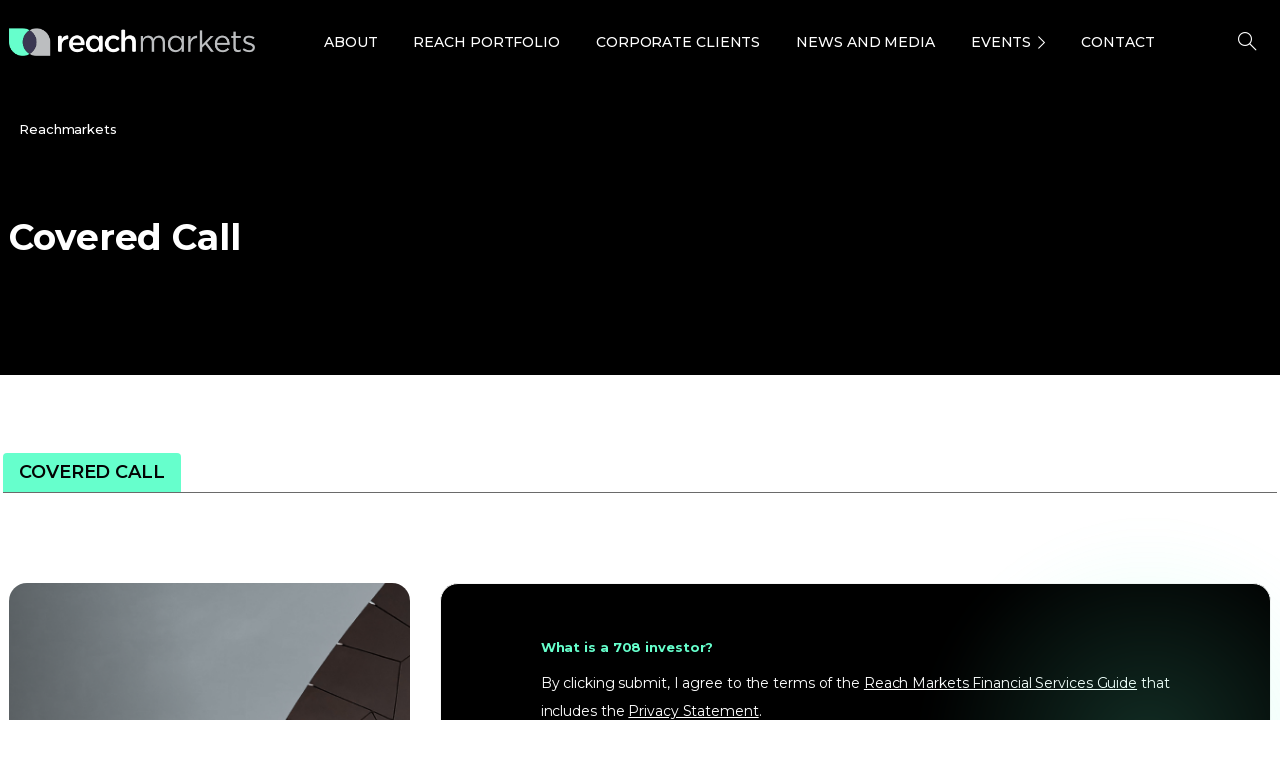

--- FILE ---
content_type: text/css
request_url: https://reachmarkets.com.au/wp-content/cache/autoptimize/css/autoptimize_single_eda0f3291316fc6cde6ae5ef08b893b2.css?ver=3.0.9&wpr_t=1769796603
body_size: 4095
content:
.container-fluid,.container{max-width:100%;padding-left:15px;padding-right:15px;max-width:1345px;width:100%;margin:0 auto}@media(max-width:991px){.container-fluid,.container{padding-left:9px;padding-right:9px}}@media (min-width:992px){.nav-style-megamenu>li.nav-item .dropdown-menu .mega-col-title{padding:10px 5px !important}}@media(min-width:991px){.container-fluid,.container{padding-left:9px;padding-right:9px}}@media(max-width:768px){.container-fluid,.container{max-width:100%}}@media(min-width:1440px){.container-fluid,.container{padding-left:15px;padding-right:15px}}p{line-height:24px !important}.nav-style-megamenu>li.nav-item .nav-link{position:relative;font-size:14px;text-transform:uppercase;font-weight:500}i.pixicon-user-circle-1{background-image:var(--wpr-bg-a6fa286e-38d6-4a75-9b76-ce99bfc6ed07);width:24px;height:24px;font-size:0}span.line-height-1{font-style:normal;font-weight:500;font-size:14px;line-height:17px}.nav-style-megamenu>li.nav-item:hover .nav-link span{color:#6fc !important}#masthead .navbar{padding-bottom:20px;padding-top:20px}#masthead .pix-logo{height:28px !important}.text-small,.text-sm,.typeahead.dropdown-menu li a,.bootstrap-autocomplete.dropdown-menu.show a{font-size:16px !important}.pix-py-5.pix-header-text{position:relative;padding-right:15px}.pix-py-5.pix-header-text:after{width:1px;height:18px;background:#d9d9d9;content:"";position:absolute;right:0;top:50%;transform:translateY(-50%)}.nav-style-megamenu>li.nav-item .nav-link span:after{content:none !important}li#menu-item-13351 .pix-p-202{width:20% !important;flex:0 0 20%;max-width:20% !important}.navbar-light.navbar-nav.nav-link.text-body-default,.navbar-light.navbar-nav.nav-link.text-heading-default,#pix-vertical-nav .navbar-light.navbar-nav.nav-link.pix-label,#pix-vertical-nav .pix-label{color:#fff !important}.wp-footer-bottom ul{margin:0;padding:0}.wp-footer-bottom ul li a{color:#bcbec0}.wp-footer-bottom ul li a:hover{color:#6fc}.wp-footer-bottom ul li{display:inline-block;font-weight:400;font-size:12px;line-height:29px;text-align:center;letter-spacing:.2px;color:#bcbec0;margin-right:24px}.sub-footer p{color:#d9dbe9;font-weight:500;font-size:14px;line-height:24px}.sub-footer p a{color:#6fc}.address li{list-style:none;margin:11px}.address ul{margin:0;padding:0}.address span{padding-left:15px;color:#d9dbe9;font-weight:400;font-size:14px;line-height:29px}.address span a{color:#d9dbe9}.address span a:hover{color:#6fc}.address{border:1px solid #565656;border-radius:8px;display:inline-block}.find-us span{font-weight:600;font-size:16px;line-height:140%;color:#fff;padding-right:35px}.find-us{float:right}.find-us a{margin-right:10px}.find-us img{transition:all .5s}.find-us a:hover img{transform:scale(1.1);transition:all .5s}.wp-download p{color:#fff;font-weight:600;font-size:16px;line-height:140%}.slider-bg img{width:100%;max-height:720px;object-fit:cover}.slider-content{position:absolute;bottom:65px;text-align:left;z-index:9999}.slider-content h2{font-weight:500;font-size:48px;line-height:120%;color:#fff !important;max-width:70%;text-align:left}.slider-content a{background:rgba(255,255,255,.5);border-radius:8px;padding:18px 20px;font-size:16px;line-height:20px;letter-spacing:.2px;text-transform:uppercase;color:#14142a;font-weight:600;margin-top:24px;display:inline-block}.slider-content a:hover{background:#6fc}span.tab-name{display:none}ul.slick-dots{position:absolute;top:45%;transform:translateY(-50%);left:64px;text-align:left}ul.slick-dots button{letter-spacing:5px;font-size:18px;color:#a2a2a2;background:0 0 !important;border:0;padding:0;outline:none !important}ul.slick-dots .slick-active button{color:#fff;font-size:14px;line-height:22px;text-transform:uppercase;font-weight:600}ul.slick-dots li:before{left:-4px;border-radius:50px;height:9px;width:9px;content:"";top:10px;background:#a2a2a2;position:absolute;z-index:1}ul.slick-dots .slick-active:before{background:#fff}ul.slick-dots li{position:relative;padding:0 0 46px 20px}ul.slick-dots li:after{background-color:#fff;content:"";display:block;position:absolute;left:0;top:15px;width:1px;height:100%;z-index:0}ul.slick-dots li:last-child:after{content:none}.slider-content a{display:none}.hide-ytp-chrome-top .ytp-chrome-top,.hide-ytp-show-cards-title .ytp-show-cards-title{display:none !important}.hide{display:none}.video-wrapper{position:relative;padding-bottom:37.5%;height:0;overflow:hidden}.video-wrapper iframe{position:absolute;top:0;left:0;width:100%;height:100%}.newsletter{background:#000;box-shadow:8px 8px 14px rgba(85,85,85,.25);border-radius:8px;padding:40px 55px;position:relative;overflow:hidden}.newsletter h6{font-weight:700;font-size:20px;line-height:28px;color:#eff0f6 !important;margin-bottom:20px;display:inline-block;position:relative;z-index:1}.newsletter form{background:#fff;border:1px solid #a0a3bd;border-radius:8px;position:relative;z-index:1;display:flex}input#useremail-id{border:0;padding:0 15px;outline:none !important;height:50px;border-radius:.2rem;overflow:visible;font-weight:400;font-size:14px;line-height:29px;color:#a0a3bd;letter-spacing:.2px}button#subscribe{height:50px;padding:0 30px;border:none;float:right;font-weight:600;color:#6fc;background:#262626;border-radius:8px;font-size:16px;line-height:20px;text-align:center;letter-spacing:.2px;text-transform:uppercase;transition:all .5s}.dowload-app a{margin-right:10px}.newsletter:after{content:"";background:radial-gradient(50% 50% at 50% 50%,#ffd466 0%,rgba(234,255,102,0) 100%);filter:blur(7px);position:absolute;width:213px;height:213px;right:-100px;top:-39px}.newsletter:before{position:absolute;width:224px;height:224px;right:0;top:-134px;background:radial-gradient(50% 50% at 50% 50%,#6fc 0%,rgba(102,255,204,0) 100%);filter:blur(7px);content:""}.submenu-box .pix-p-202{flex-flow:initial !important}.pix-menu-line-right:first-child .nav-item{width:50% !important}.pix-menu-line-right:first-child .mega-dropdown-menuitem{display:flex;flex-wrap:wrap}.mega-dropdown-menuitem{padding-left:30px}.submenu-box.bg-black.overflow-hidden2{padding:30px}h6.mega-col-title.text-sm.text-heading-default.pix-dark{font-weight:600;font-size:14px;line-height:17px;letter-spacing:.2px;text-transform:uppercase;color:#eff0f6}.menu-item .mega-dropdown-menuitem a.dropdown-item:hover,.menu-item .mega-dropdown-menuitem a.dropdown-item:focus,.menu-item .mega-dropdown-menuitem a.dropdown-item:active{background-color:transparent !important;color:#6fc !important}button#subscribe:hover{background:#6fc;color:#000;transition:all .5s}@media (min-width:992px){.nav-style-megamenu>li.nav-item .dropdown-menu{max-width:100% !important}.nav-style-megamenu>li.nav-item{padding:0 5px}.pix-menu-line-right{border-right:1px solid #eff0f6 !important}}.pix-nav-dropdown-angle>ul>li.nav-item>.pix-nav-link.dropdown-toggle>span:before{background-image:var(--wpr-bg-65673cbd-90ff-4bba-93a5-301a1afdb649);width:18px;height:18px;font-size:0;right:-5px !important}.pix-nav-dropdown-angle>ul>li.nav-item:hover>.pix-nav-link.dropdown-toggle>span:before,.pix-nav-dropdown-angle>ul>li.nav-item.hover>.pix-nav-link.dropdown-toggle>span:before{background-image:var(--wpr-bg-90bfd8c1-fa9d-46ab-8c37-e5c3c3d55aa7);transform:translateY(-50%) rotate(0) !important}.pix-is-dark .dropdown-item.pix-nav-link:hover{background:0 0}body .pix-is-dark .dropdown-item:hover .pix-dropdown-title{color:#6fc !important}.col-lg-6.none.pix-p-202{padding-left:70px !important}.pix-main-menu .nav-style-megamenu>li.nav-item .dropdown-menu .submenu-box{margin-top:0 !important}body .pix-is-dark .dropdown-item .pix-dropdown-title:before{content:"";position:absolute;background-image:var(--wpr-bg-1584667a-29b0-4d3d-95db-3a0823038d74);left:0;top:35%;width:16px;height:16px;rotate:-90deg;opacity:0}body .pix-is-dark .dropdown-item{transition:all .4s ease-in-out}body .pix-is-dark .dropdown-item:hover .pix-dropdown-title:before{opacity:1}body .pix-is-dark .dropdown-item:hover{transition:all .4s ease-in-out;transform:translateX(18px)}ul.slick-dots{display:none}h2.trail-browse{display:none !important}body .breadcrumbs ul.trail-items{border-radius:8px;background:rgba(0,0,0,.5);padding:0 8px}.wp-banner-title{position:absolute;bottom:100px;max-width:70%}.wp-breadcrumbs{position:absolute !important;top:16px}li.trail-item.trail-begin a{color:#a1a1a1}.trail-items li{font-size:14px;font-weight:500;line-height:28px}li.trail-item.trail-end span{color:#fff}a.wp-btn{font-size:14px;background:0 0 !important;padding:0;text-transform:uppercase;letter-spacing:.2px;margin:0 !important}a.wp-btn i{font-size:18px}a.wp-btn:hover{transition:all .4s ease-in-out;transform:translateX(-15px)}.flex-fill.text-right,.wp-post-item.first-img .col-xs-12:not(:first-child) .card,.wp-post-item.first-img .col-xs-12:not(:first-child) .text-break.text-body-default{display:none}.wp-top-heading{margin-bottom:10px}.wp-top-heading .wpb_wrapper{display:flex;justify-content:space-between;align-items:center;border-bottom:1px solid #6a6a6a}h2.wp-brand-title{background:#6fc;padding:8px 16px;text-transform:uppercase;font-weight:600}.post-item h4.entry-title{font-size:18px;line-height:25px !important;color:#000}.no-content .pix-pb-20.text-break.text-body-default{display:none}.post-item .position-relative{padding:10px 0 0 !important}.post-item span.badge{background-color:transparent !important;padding:0 !important}.post-item span.badge span{color:#a0a3bd !important;font-weight:500;font-size:14px !important;text-transform:uppercase;line-height:18px !important}.pix-post-meta-date span.pr-1{display:none}.pix-post-meta-date span.text-body-default{color:#a0a3bd !important;font-weight:500;font-size:14px !important;line-height:18px !important}.post-item .text-right.d-flex.w-100{position:absolute;top:16px;left:0}.post-item p.title-custom-seo{font-size:18px;line-height:25px;color:#000;font-weight:600}.post-item p.title-custom-seo:hover a{color:#689888}.post-bagde{display:flex;align-items:center;font-weight:500;font-size:14px;line-height:18px;white-space:nowrap}.post-bagde a{color:#a0a3bd;text-transform:uppercase;position:relative;padding-right:8px}.post-bagde p{color:#a0a3bd;padding-left:8px;margin-bottom:0}.post-bagde a:after{position:absolute;content:"";background:#a0a3bd;width:1.5px;height:13px;right:0;top:50%;transform:translateY(-50%)}.post-bagde{margin-top:10px;margin-bottom:10px}p.managers{background:#eff0f6;display:inline-block;padding:5px;border-radius:4px;font-size:14px;font-weight:600;color:#14142a;margin-top:10px}.speaker{display:flex;margin-bottom:10px}.speaker-text>p:first-child{font-size:14px;font-family:Montserrat;font-weight:600;line-height:140%;color:#929292;margin-bottom:0}.speaker-text>p{color:#000;font-size:14px;line-height:140%}.speaker-img{margin-right:10px;margin-top:-5px}.webcast .post-img a:after{content:"";position:absolute;background-image:var(--wpr-bg-da7fe0da-f65e-4548-88e1-94612362860e);width:56px;height:56px;top:50%;left:0;right:0;margin:0 auto;transform:translateY(-50%);display:inline-block}.post-img{overflow:hidden;position:relative}.post-img img{border-radius:8px}.post-img img{transition:all .3s}.post-item:hover img{transition:all .3s;transform:scale(1.1)}.one-column .post-item{max-width:100%;flex:100%}.excerpt{margin-top:20px}.excerpt p{color:#000;font-size:18px}.no-img .post-item:not(:first-child) .excerpt,.no-img .post-item:not(:first-child) .post-img{display:none}.no-img .post-item:not(:last-child){border-bottom:1px solid #eff0f6}.no-img .post-item{padding-top:10px;padding-bottom:20px}.wp-top-news .post-item:first-child h2{font-size:24px;line-height:140%}.wp-top-news .post-item:first-child .post-content{order:1}.wp-top-news .post-item:first-child .post-img{order:2;margin-top:10px}.wp-top-news .post-item:first-child .excerpt{order:3}.wp-top-news .post-item:first-child{display:flex;flex-wrap:wrap}.trail-items li:after{background-repeat:no-repeat;padding:0 1em !important;background-image:var(--wpr-bg-ed0ac4c2-6ad2-45ea-92fd-14035c8f80e1);width:18px;height:18px;content:"" !important;background-position:center}.wp-contact-left img{border-radius:18px;height:100%}.wp-contact-left h3{position:absolute;bottom:30px;padding:20px;font-size:32px;color:#fff !important;line-height:44.8px;text-align:left;font-weight:600}.wp-contact-content{border-radius:18px;border:1px solid #f5f5f5;background:#000;padding:32px 100px;height:100%}.wp-contact-content h3{color:#fff !important;font-size:24px;font-weight:600;line-height:140%}.wp-contact-content{border-radius:18px;border:1px solid #f5f5f5;background:#000;padding:32px 100px;height:100%}.wp-contact-content:after{content:"";border-radius:448px;background:radial-gradient(50% 50.00% at 50% 50.00%,rgba(102,255,204,.18) 0%,rgba(102,255,204,0) 100%);filter:blur(14px);right:-10%;top:-10%;width:448px;height:448px;position:absolute}.wp-contact-content:before{content:"";position:absolute;bottom:-22%;left:-15%;border-radius:510px;background:radial-gradient(50% 50.00% at 50% 50.00%,rgba(57,136,255,.18) 0%,rgba(102,255,204,0) 100%);filter:blur(14px);width:509px;height:510px;flex-shrink:0}.wp-contact-content label{color:#fff;font-size:18px}div.hbspt-form{position:relative;z-index:1;margin-top:20px}fieldset{max-width:100% !important;margin-bottom:14px !important}input,select{border-radius:8px;border:1px solid #e2e2e9;background:#fff;outline:none !important;height:50px;width:100% !important;padding:16px !important}input.hs-button.primary.large{border-radius:8px;background:rgba(255,255,255,.5);border:0;font-size:16px;font-weight:600;letter-spacing:.2px;text-transform:uppercase;color:#14142a;padding:0 !important}.hbspt-form .inputs-list>li{line-height:18px!important}.hbspt-form .inputs-list>li{display:inline;margin-right:10px}.hbspt-form ul.inputs-list.multi-container{padding-left:0;margin-bottom:0;line-height:0}.hbspt-form ul.inputs-list{padding-left:0;margin:0;line-height:20px!important}.hbspt-form .inputs-list label{margin-right:20px}.hbspt-form .inputs-list label{display:inline!important}.hbspt-form label{margin-bottom:0}.hbspt-form input[type=checkbox],.hbspt-form input[type=radio]{opacity:1!important;display:inline;width:auto !important;height:auto}.hbspt-form .inputs-list label{margin-right:20px}.hbspt-form label.hs-error-msg{font-size:13px;color:#f2545b;line-height:18px!important}.hbspt-form ul.inputs-list.multi-container li span{padding-left:20px}input.hs-button.primary.large:hover{background:#6fc;color:#030303}.hs_submit.hs-submit{margin-top:-20px;margin-bottom:10px}p.byclick a{color:#fff;text-decoration:underline}p.byclick{font-size:14px;color:#fff}body.single-post .pix-main-intro{display:none}.single-post-top{position:absolute;padding:0;top:0;width:100%;left:0}.single-breadcrumbs{padding-top:25px;padding-bottom:45px}.single-breadcrumbs ul.trail-items{background-color:#fff !important;padding:0 !important}.single-breadcrumbs li.trail-item.trail-end span{color:#272727}.row.ds-bv .rm-title>p{color:#1e1f20;font-size:18px;font-family:Montserrat;font-weight:600;line-height:140%;margin-top:15px;margin-bottom:10px;height:51px;overflow:hidden;display:-webkit-box;-webkit-line-clamp:2;line-clamp:2;-webkit-box-orient:vertical}